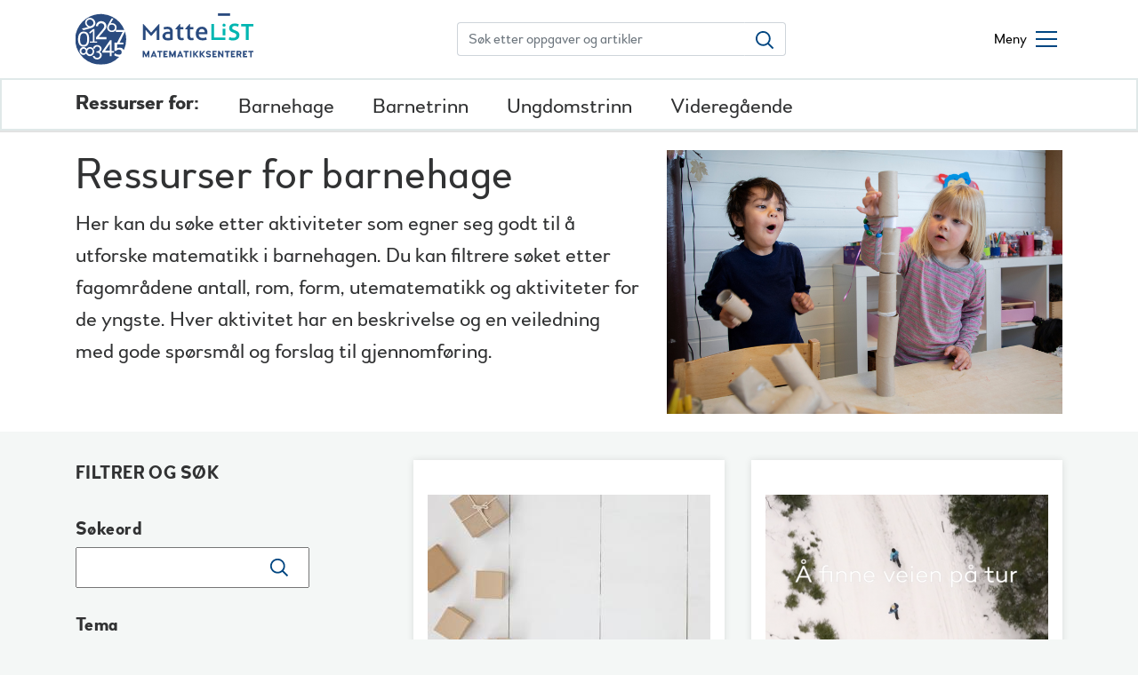

--- FILE ---
content_type: text/html; charset=UTF-8
request_url: https://mattelist.no/barnehage?page=2
body_size: 7079
content:
<!DOCTYPE html>
<html lang="nb" dir="ltr" prefix="og: https://ogp.me/ns#">
  <head>
    <meta charset="utf-8" />
<link rel="canonical" href="https://mattelist.no/barnehage" />
<script>(function() {var sz = document.createElement('script');
      sz.type = 'text/javascript'; sz.async = true;
      sz.src = '//siteimproveanalytics.com/js/siteanalyze_6000120.js';
      var s = document.getElementsByTagName('script')[0]; s.parentNode.insertBefore(sz, s);
      })();
</script>
<meta name="Generator" content="Drupal 10 (https://www.drupal.org)" />
<meta name="MobileOptimized" content="width" />
<meta name="HandheldFriendly" content="true" />
<meta name="viewport" content="width=device-width, initial-scale=1.0" />
<link rel="icon" href="/themes/custom/nrich/favicon.ico" type="image/vnd.microsoft.icon" />

    <title>Søk etter resurser | Mattelist</title>

    <link rel="apple-touch-icon" sizes="180x180" href="/themes/custom/nrich/apple-touch-icon.png">
    <link rel="icon" type="image/png" sizes="32x32" href="/themes/custom/nrich/favicon-32x32.png">
    <link rel="icon" type="image/png" sizes="16x16" href="/themes/custom/nrich/favicon-16x16.png">
    <link rel="manifest" href="/themes/custom/nrich/site.webmanifest">
    <link rel="mask-icon" href="/themes/custom/nrich/safari-pinned-tab.svg" color="#5bbad5">
    <meta name="msapplication-TileColor" content="#da532c">
    <meta name="theme-color" content="#ffffff">
    
    <meta name="google-site-verification" content="hRl5194LpFBljXevyFQpT07isVIQNS5s9u68qZDg3rg" />

    <link rel="stylesheet" media="all" href="/sites/default/files/css/css_x_8TXxh-jUlubiTabpIRdytm8OJ7LYyK6NgF7PRd4mU.css?delta=0&amp;language=nb&amp;theme=nrich&amp;include=eJxlykEOgzAMRNELheZIyMAoWLUTyWNAcPpK7bKbv3j66wjUPsLF9EHpoetem41FbGLepr0VpkQi3ppz7nDURYh_dZDSwMKbCf9dp-Ji_fblYzsMHxe-LO4" />
<link rel="stylesheet" media="all" href="/sites/default/files/css/css_1W6IHxXu3L4ttKMnczz7qFvVmp7UOHj-YQdjw11kuBo.css?delta=1&amp;language=nb&amp;theme=nrich&amp;include=eJxlykEOgzAMRNELheZIyMAoWLUTyWNAcPpK7bKbv3j66wjUPsLF9EHpoetem41FbGLepr0VpkQi3ppz7nDURYh_dZDSwMKbCf9dp-Ji_fblYzsMHxe-LO4" />

    
  </head>
  <body class="search-page">
        <a href="#main-content" class="visually-hidden focusable">
      Hopp til hovedinnhold
    </a>
    
      <div class="dialog-off-canvas-main-canvas" data-off-canvas-main-canvas>
    <div class="page">
    
  <div class="header-wrapper">
    <div class="container header__container">
      <header>
  <div class="site-header">
    <div>
      <div class="logo">
        <a title="Mattelist" href="https://mattelist.no/">
          <img src="/themes/custom/nrich/dev/svg/MatteLIST.svg" alt="Mattelist logo">
        </a>
      </div>
    </div>

    <div class="search-wrapper">
      <form class="desktop-only global-search-form" action="/sok" role="search">
        <div class="input-group">
          <input type="text" name="search_api_fulltext" class="form-control" placeholder="Søk etter oppgaver og artikler" aria-label="Søk etter oppgaver og artikler">
          <div class="input-group-append">
            <button class="btn btn-outline-secondary" type="submit" aria-label="Søk etter oppgaver og artikler">
              <svg width="21" height="21" viewBox="0 0 21 21" fill="none" xmlns="http://www.w3.org/2000/svg">
                <path fill-rule="evenodd" clip-rule="evenodd" d="M1.85839 8.36274C1.85839 4.77698 4.77698 1.85839 8.36274 1.85839C11.9485 1.85839 14.8671 4.77698 14.8671 8.36274C14.8671 11.9485 11.9485 14.8671 8.36274 14.8671C4.77698 14.8671 1.85839 11.9485 1.85839 8.36274ZM20.17 18.8561L14.8903 13.5764C16.036 12.1455 16.7255 10.3345 16.7255 8.36274C16.7255 3.75115 12.9743 0 8.36274 0C3.75115 0 0 3.75115 0 8.36274C0 12.9743 3.75115 16.7255 8.36274 16.7255C10.3345 16.7255 12.1455 16.036 13.5764 14.8903L18.8561 20.17L20.17 18.8561Z" fill="#004681"/>
              </svg>
            </button>
          </div>
        </div>
      </form>
    </div>
    <div class="menu-wrapper">
      <button class="menu-toggle" aria-label="Åpne/lukke meny">
        <span class="menu-toggle__text">Meny</span>
        <span class="menu-toggle__icon"></span>
      </button>
    </div>
  </div>
</header>

<div class="mega-menu">
  <div class="container">
    <div class="row">
      <div class="col-md-12 mega-menu__wrapper">
        <form class="mobile-only global-search-form" action="/sok" role="search">
          <div class="input-group">
            <input type="text" name="search_api_fulltext" class="form-control" placeholder="Søk etter oppgaver og artikler" aria-label="Søk etter oppgaver og artikler">
            <div class="input-group-append">
              <button class="btn btn-outline-secondary" type="submit" aria-label="Søk etter oppgaver og artikler">
                <svg width="21" height="21" viewBox="0 0 21 21" fill="none" xmlns="http://www.w3.org/2000/svg">
                  <path fill-rule="evenodd" clip-rule="evenodd" d="M1.85839 8.36274C1.85839 4.77698 4.77698 1.85839 8.36274 1.85839C11.9485 1.85839 14.8671 4.77698 14.8671 8.36274C14.8671 11.9485 11.9485 14.8671 8.36274 14.8671C4.77698 14.8671 1.85839 11.9485 1.85839 8.36274ZM20.17 18.8561L14.8903 13.5764C16.036 12.1455 16.7255 10.3345 16.7255 8.36274C16.7255 3.75115 12.9743 0 8.36274 0C3.75115 0 0 3.75115 0 8.36274C0 12.9743 3.75115 16.7255 8.36274 16.7255C10.3345 16.7255 12.1455 16.036 13.5764 14.8903L18.8561 20.17L20.17 18.8561Z" fill="#004681"/>
                </svg>
              </button>
            </div>
          </div>
        </form>
        <nav>
              <ul class="menu">
                    <li class="menu-item menu-item--expanded menu-item--active-trail">
        <span>Ressurser</span>
                                <ul class="menu">
                    <li class="menu-item menu-item--active-trail">
        <a href="/barnehage" data-drupal-link-system-path="sok/ressurs/barnehage">Barnehage</a>
              </li>
                <li class="menu-item">
        <a href="/barnetrinn" data-drupal-link-system-path="sok/ressurs/barnetrinn">Barnetrinn</a>
              </li>
                <li class="menu-item">
        <a href="/ungdomstrinn" data-drupal-link-system-path="sok/ressurs/ungdomstrinn">Ungdomstrinn</a>
              </li>
                <li class="menu-item">
        <a href="/videregaaende" data-drupal-link-system-path="sok/ressurs/videregående">Videregående</a>
              </li>
        </ul>
  
              </li>
                <li class="menu-item menu-item--expanded">
        <span>Kom i gang</span>
                                <ul class="menu">
                    <li class="menu-item">
        <a href="/node/604" data-drupal-link-system-path="node/604">Lærer</a>
              </li>
                <li class="menu-item">
        <a href="/node/606" data-drupal-link-system-path="node/606">Barnehageansatt</a>
              </li>
        </ul>
  
              </li>
                <li class="empty-parent menu-item menu-item--expanded">
        <span> </span>
                                <ul class="menu">
                    <li class="menu-item">
        <a href="/arkiv" data-drupal-link-system-path="arkiv">Artikler</a>
              </li>
                <li class="menu-item">
        <a href="/l%C3%A6replankart" data-drupal-link-system-path="node/546">Læreplankart</a>
              </li>
        </ul>
  
              </li>
        </ul>
  

</nav>
      </div>
    </div>
  </div>
</div>
    </div>
        <nav class="resource-menu">
      <div class="container">
        <div class="resource-menu__intro"><span class="bold">Ressurser for:</span></div>
        
              <ul class="menu">
                    <li class="menu-item menu-item--active-trail">
        <a href="/barnehage" data-drupal-link-system-path="sok/ressurs/barnehage">Barnehage</a>
              </li>
                <li class="menu-item">
        <a href="/barnetrinn" data-drupal-link-system-path="sok/ressurs/barnetrinn">Barnetrinn</a>
              </li>
                <li class="menu-item">
        <a href="/ungdomstrinn" data-drupal-link-system-path="sok/ressurs/ungdomstrinn">Ungdomstrinn</a>
              </li>
                <li class="menu-item">
        <a href="/videregaaende" data-drupal-link-system-path="sok/ressurs/videregående">Videregående</a>
              </li>
        </ul>
  


      </div>
    </nav>
      </div>
  <main role="main">
                    <div class="region region-highlighted">
    <div data-drupal-messages-fallback class="hidden"></div>

  </div>



    <div class="container">
            
              <div class="region region-content">
    <div id="block-nrich-content" class="block block-system block-system-main-block">
  
    
      <div class="views-element-container">
<div class="row">
  <div class="col-md-12">
    <div class="section--full section--intro section--search-page">
  <div class="container">
    <div class="row">
      <div class="col-md-7">
          <h1>
            <div class="field field--name-field-ressursside-tittel field--type-string field--label-hidden field__item">Ressurser for barnehage</div>
      </h1>
  
            <div class="clearfix text-formatted field field--name-description field--type-text-long field--label-hidden field__item"><div class="tex2jax_process"><p>Her kan du søke etter aktiviteter som egner seg godt til å utforske matematikk i barnehagen. Du kan filtrere søket etter fagområdene antall, rom, form, utematematikk og aktiviteter for de yngste. Hver aktivitet har en beskrivelse og en veiledning med gode spørsmål og forslag til gjennomføring.</p>
</div></div>
      
      </div>
      <div class="col-md-5">
          
            <div class="field field--name-field-bilde field--type-entity-reference field--label-hidden field__item"><article class="media media--type-bilde media--view-mode-default">
  
      
            <div class="field field--name-field-media-image field--type-image field--label-hidden field__item">  <img loading="lazy" src="/sites/default/files/bilder/2022-09/Bilde%20barnehage%2003.jpg" width="850" height="567" alt="To barn bygger tårn med toalettruller" />

</div>
      
  </article>
</div>
      
      </div>
    </div>
  </div>
    
</div>

  </div>
</div>

<div class="row">
  <div class="col-md-5 col-lg-4">
    <section class="facets__mobile-active-filters">
      <a class="button facets__showfilters" href="#" title="Filtrer og søk">Filtrer og søk</a>
      <ul>
              </ul>
    </section>
    <div class="search-filters">
      <h2 class="search__header">Filtrer og søk</h2>
      <form class="search-box" action="/sok/ressurs/barnehage" method="get" accept-charset="UTF-8">
        <label class="facets__header" for="edit-search-api-fulltext">Søkeord</label>
        <div class="search-box__wrapper">
          <input type="text" id="edit-search-api-fulltext" name="search_api_fulltext" value="" size="30" maxlength="128" class="search-box__text">
          <input type="submit" id="edit-submit-search" value="Søk" class="search-box__button">
        </div>
      </form>
            <div class="facets">

        

                  <fieldset class="facets__item">
            <legend class="facets__header">Tema</legend>
            <div class="facets-widget-checkbox">
      <ul data-drupal-facet-id="tema" data-drupal-facet-alias="tema" class="facet-inactive js-facets-checkbox-links item-list__checkbox"><li class="facet-item"><a href="/barnehage?f%5B0%5D=tema%3Aantall" rel="nofollow" data-drupal-facet-item-id="tema-antall" data-drupal-facet-item-value="antall" data-drupal-facet-item-count="39">


<div class="facet-item__value">
      antall
 </div>
</a></li><li class="facet-item"><a href="/barnehage?f%5B0%5D=tema%3Afor%20de%20yngste" rel="nofollow" data-drupal-facet-item-id="tema-for-de-yngste" data-drupal-facet-item-value="for de yngste" data-drupal-facet-item-count="12">


<div class="facet-item__value">
      for de yngste
 </div>
</a></li><li class="facet-item"><a href="/barnehage?f%5B0%5D=tema%3Aform" rel="nofollow" data-drupal-facet-item-id="tema-form" data-drupal-facet-item-value="form" data-drupal-facet-item-count="35">


<div class="facet-item__value">
      form
 </div>
</a></li><li class="facet-item"><a href="/barnehage?f%5B0%5D=tema%3Arom" rel="nofollow" data-drupal-facet-item-id="tema-rom" data-drupal-facet-item-value="rom" data-drupal-facet-item-count="28">


<div class="facet-item__value">
      rom
 </div>
</a></li><li class="facet-item"><a href="/barnehage?f%5B0%5D=tema%3Autematematikk" rel="nofollow" data-drupal-facet-item-id="tema-utematematikk" data-drupal-facet-item-value="utematematikk" data-drupal-facet-item-count="9">


<div class="facet-item__value">
      utematematikk
 </div>
</a></li></ul>
</div>

          </fieldset>
        
                
        
        
        
        
                      </div>
      <div class="mobile-filter-actions">
        <nav>
          <a id="reset-search-filters" class="mobile-filter-actions__button" href="#" title="Nullstill filtre">Nullstill filtre</a>
          <a id="goto-search-results" class="mobile-filter-actions__button" href="#" title="Se resultater">Se resultater</a>
        </nav>
      </div>
    </div>
  </div>
  <div class="col-md-7 col-lg-8">
    <div class="view view-search view-id-search view-display-id-page js-view-dom-id-307011b5d33116f8e3cc39a717e5275b05dfcc6d427a234fba6f71352b7faa9a search__results">
      
            
                        <div class="view-content">
              <div class="views-row"><div data-href="/410" class="search-result-link" id="410">
  <div class="search-result">
          <div style="visibility: hidden;" class="search-result__time">.</div>
              <div class="search-result__image">
            <img loading="lazy" src="/sites/default/files/styles/teaser/public/bilder/2019-11/410%20forsidebilde.jpg?itok=JCgiFzeH" width="318" height="178" alt="Esker og lapper hvor det står mandag, tirsdag og onsdag" class="image-style-teaser" />



      </div>
        <h2 class="search-result__title">
      <a href="/410">
        Tallesker 
      </a>
    </h2>

    <div class="search-result__keywords">
                              <a class="tag" href="?search_api_fulltext=Antall">Antall</a>
                                <a class="tag" href="?search_api_fulltext=Telling">Telling</a>
                  </div>
  </div>
</div>
</div>
    <div class="views-row"><div data-href="/408" class="search-result-link" id="408">
  <div class="search-result">
          <div style="visibility: hidden;" class="search-result__time">.</div>
              <div class="search-result__image">
            <img loading="lazy" src="/sites/default/files/styles/teaser/public/bilder/2021-10/Dronefoto%20-%20barn%20pa%CC%8A%20tur.png?itok=kxcBuDvA" width="318" height="178" alt="Dronefoto av to barn som løpet i skiløype" class="image-style-teaser" />



      </div>
        <h2 class="search-result__title">
      <a href="/408">
        Å finne veien på tur
      </a>
    </h2>

    <div class="search-result__keywords">
                              <a class="tag" href="?search_api_fulltext=Orientering">Orientering</a>
                  </div>
  </div>
</div>
</div>
    <div class="views-row"><div data-href="/407" class="search-result-link" id="407">
  <div class="search-result">
          <div style="visibility: hidden;" class="search-result__time">.</div>
              <div class="search-result__image">
            <img loading="lazy" src="/sites/default/files/styles/teaser/public/bilder/2019-11/Forsidebilde%20407.jpg?itok=VFeNhFds" width="318" height="178" alt="Bilde av flere prikker i et bilde" class="image-style-teaser" />



      </div>
        <h2 class="search-result__title">
      <a href="/407">
        Tenk fort – hvor mange?
      </a>
    </h2>

    <div class="search-result__keywords">
                              <a class="tag" href="?search_api_fulltext=Antall">Antall</a>
                  </div>
  </div>
</div>
</div>
    <div class="views-row"><div data-href="/406" class="search-result-link" id="406">
  <div class="search-result">
          <div style="visibility: hidden;" class="search-result__time">.</div>
              <div class="search-result__image">
            <img loading="lazy" src="/sites/default/files/styles/teaser/public/bilder/2019-11/Tallinjen.jpg?itok=8hXWM0XD" width="318" height="178" alt="Barn på en stor tallinje" class="image-style-teaser" />



      </div>
        <h2 class="search-result__title">
      <a href="/406">
        Tallinjen
      </a>
    </h2>

    <div class="search-result__keywords">
                              </div>
  </div>
</div>
</div>
    <div class="views-row"><div data-href="/405" class="search-result-link" id="405">
  <div class="search-result">
          <div style="visibility: hidden;" class="search-result__time">.</div>
              <div class="search-result__image">
            <img loading="lazy" src="/sites/default/files/styles/teaser/public/bilder/2019-11/Sokkene.JPG?itok=WVL2x7SD" width="318" height="178" alt="Gutt finner et par sokker fra en haug" class="image-style-teaser" />



      </div>
        <h2 class="search-result__title">
      <a href="/405">
        Sokkene
      </a>
    </h2>

    <div class="search-result__keywords">
                              <a class="tag" href="?search_api_fulltext=Sammenligning">Sammenligning</a>
                                <a class="tag" href="?search_api_fulltext=Sortering">Sortering</a>
                                <a class="tag" href="?search_api_fulltext=Telling">Telling</a>
                                <a class="tag" href="?search_api_fulltext=Størrelser">Størrelser</a>
                  </div>
  </div>
</div>
</div>
    <div class="views-row"><div data-href="/404" class="search-result-link" id="404">
  <div class="search-result">
          <div style="visibility: hidden;" class="search-result__time">.</div>
              <div class="search-result__image">
            <img loading="lazy" src="/sites/default/files/styles/teaser/public/bilder/2019-11/ball-1065139_1920.jpg?itok=OdlumLOy" width="318" height="178" alt="Ball som kaster lang skygge på bakken" class="image-style-teaser" />



      </div>
        <h2 class="search-result__title">
      <a href="/404">
        Skyggelek
      </a>
    </h2>

    <div class="search-result__keywords">
                              </div>
  </div>
</div>
</div>
    <div class="views-row"><div data-href="/403" class="search-result-link" id="403">
  <div class="search-result">
          <div style="visibility: hidden;" class="search-result__time">.</div>
              <div class="search-result__image">
            <img loading="lazy" src="/sites/default/files/styles/teaser/public/bilder/2019-11/Den%20minste%20er%20tyngst.jpg?itok=o2-0HA16" width="318" height="178" alt="Barn som bruker stor balansevekt av planke og trestokk ute" class="image-style-teaser" />



      </div>
        <h2 class="search-result__title">
      <a href="/403">
        Se, den minste er tyngst!
      </a>
    </h2>

    <div class="search-result__keywords">
                              <a class="tag" href="?search_api_fulltext=Vekt og veiing">Vekt og veiing</a>
                  </div>
  </div>
</div>
</div>
    <div class="views-row"><div data-href="/402" class="search-result-link" id="402">
  <div class="search-result">
          <div style="visibility: hidden;" class="search-result__time">.</div>
              <div class="search-result__image">
            <img loading="lazy" src="/sites/default/files/styles/teaser/public/bilder/2019-11/R%C3%B8verrottene.jpg?itok=DUK0ZGcS" width="318" height="178" alt="4 Tøyrotter på et bord med mange mynter" class="image-style-teaser" />



      </div>
        <h2 class="search-result__title">
      <a href="/402">
        Røverrottene deler skatten likt
      </a>
    </h2>

    <div class="search-result__keywords">
                              <a class="tag" href="?search_api_fulltext=Problemløsing">Problemløsing</a>
                                <a class="tag" href="?search_api_fulltext=Dele likt">Dele likt</a>
                  </div>
  </div>
</div>
</div>
    <div class="views-row"><div data-href="/401" class="search-result-link" id="401">
  <div class="search-result">
          <div style="visibility: hidden;" class="search-result__time">.</div>
              <div class="search-result__image">
            <img loading="lazy" src="/sites/default/files/styles/teaser/public/bilder/2019-11/Mattelist_EGG%20til%20paaskeoppgaver%2002B.jpg?itok=QKtMlshJ" width="318" height="178" alt="Gutt som smugtitter på skålene med egg" class="image-style-teaser" />



      </div>
        <h2 class="search-result__title">
      <a href="/401">
        Påskeegg i skålene
      </a>
    </h2>

    <div class="search-result__keywords">
                              <a class="tag" href="?search_api_fulltext=Visualisering">Visualisering</a>
                                <a class="tag" href="?search_api_fulltext=Mengder">Mengder</a>
                                <a class="tag" href="?search_api_fulltext=Antall">Antall</a>
                                <a class="tag" href="?search_api_fulltext=Del-del-hel">Del-del-hel</a>
                                <a class="tag" href="?search_api_fulltext=Resonnering">Resonnering</a>
                  </div>
  </div>
</div>
</div>
    <div class="views-row"><div data-href="/400" class="search-result-link" id="400">
  <div class="search-result">
          <div style="visibility: hidden;" class="search-result__time">.</div>
              <div class="search-result__image">
            <img loading="lazy" src="/sites/default/files/styles/teaser/public/bilder/2019-10/Illustrasjon%201.jpg?itok=SzUXfIH6" width="318" height="178" alt="Bilder av forskjellige dyr" class="image-style-teaser" />



      </div>
        <h2 class="search-result__title">
      <a href="/400">
        Påskedyrenes aktivitetsdag
      </a>
    </h2>

    <div class="search-result__keywords">
                              <a class="tag" href="?search_api_fulltext=Former">Former</a>
                  </div>
  </div>
</div>
</div>
    <div class="views-row"><div data-href="/399" class="search-result-link" id="399">
  <div class="search-result">
          <div style="visibility: hidden;" class="search-result__time">.</div>
              <div class="search-result__image">
            <img loading="lazy" src="/sites/default/files/styles/teaser/public/bilder/2019-10/pinnejuletre1.jpg?itok=dAyRixlk" width="318" height="178" alt="En stabel pinner" class="image-style-teaser" />



      </div>
        <h2 class="search-result__title">
      <a href="/399">
        Pinnehopp og store stammer
      </a>
    </h2>

    <div class="search-result__keywords">
                              <a class="tag" href="?search_api_fulltext=Sammenligne størrelser">Sammenligne størrelser</a>
                  </div>
  </div>
</div>
</div>
    <div class="views-row"><div data-href="/398" class="search-result-link" id="398">
  <div class="search-result">
          <div style="visibility: hidden;" class="search-result__time">.</div>
              <div class="search-result__image">
            <img loading="lazy" src="/sites/default/files/styles/teaser/public/bilder/2019-10/Pakkene1.jpg?itok=snZI66Jl" width="318" height="178" alt="Bilde av forskjellige pakker" class="image-style-teaser" />



      </div>
        <h2 class="search-result__title">
      <a href="/398">
        Pakkene
      </a>
    </h2>

    <div class="search-result__keywords">
                              <a class="tag" href="?search_api_fulltext=Sortering">Sortering</a>
                                <a class="tag" href="?search_api_fulltext=Sammenligning">Sammenligning</a>
                                <a class="tag" href="?search_api_fulltext=Størrelser">Størrelser</a>
                                <a class="tag" href="?search_api_fulltext=Resonnering">Resonnering</a>
                                <a class="tag" href="?search_api_fulltext=Argumentasjon">Argumentasjon</a>
                  </div>
  </div>
</div>
</div>
    <div class="views-row"><div data-href="/397" class="search-result-link" id="397">
  <div class="search-result">
          <div style="visibility: hidden;" class="search-result__time">.</div>
              <div class="search-result__image">
            <img loading="lazy" src="/sites/default/files/styles/teaser/public/bilder/2019-10/minijuletre-forside.jpg?itok=9xZIQntN" width="318" height="178" alt="Tre forskjellige pinnejuletre" class="image-style-teaser" />



      </div>
        <h2 class="search-result__title">
      <a href="/397">
        Minijuletre
      </a>
    </h2>

    <div class="search-result__keywords">
                              <a class="tag" href="?search_api_fulltext=Sammenligne størrelser">Sammenligne størrelser</a>
                                <a class="tag" href="?search_api_fulltext=Sortering">Sortering</a>
                  </div>
  </div>
</div>
</div>
    <div class="views-row"><div data-href="/396" class="search-result-link" id="396">
  <div class="search-result">
          <div style="visibility: hidden;" class="search-result__time">.</div>
              <div class="search-result__image">
            <img loading="lazy" src="/sites/default/files/styles/teaser/public/bilder/2019-10/likt%20og%20forskjellig-forsidebilde.jpg?itok=Knqf5XGs" width="318" height="178" alt="Bilder av to sauer og to geiter" class="image-style-teaser" />



      </div>
        <h2 class="search-result__title">
      <a href="/396">
        Likt og forskjellig
      </a>
    </h2>

    <div class="search-result__keywords">
                              <a class="tag" href="?search_api_fulltext=Undring og utforsking">Undring og utforsking</a>
                                <a class="tag" href="?search_api_fulltext=Resonnering">Resonnering</a>
                                <a class="tag" href="?search_api_fulltext=Argumentasjon">Argumentasjon</a>
                  </div>
  </div>
</div>
</div>
    <div class="views-row"><div data-href="/395" class="search-result-link" id="395">
  <div class="search-result">
          <div style="visibility: hidden;" class="search-result__time">.</div>
              <div class="search-result__image">
            <img loading="lazy" src="/sites/default/files/styles/teaser/public/bilder/2019-10/Krukka1.jpg?itok=QaSsV1gd" width="318" height="178" alt="Barn og en voksen som ser på julekuler i ei glasskrukke" class="image-style-teaser" />



      </div>
        <h2 class="search-result__title">
      <a href="/395">
        Krukka med mange ting
      </a>
    </h2>

    <div class="search-result__keywords">
                              <a class="tag" href="?search_api_fulltext=Sammenligne mengder og antall">Sammenligne mengder og antall</a>
                                <a class="tag" href="?search_api_fulltext=Resonnering">Resonnering</a>
                  </div>
  </div>
</div>
</div>
    <div class="views-row"><div data-href="/394" class="search-result-link" id="394">
  <div class="search-result">
          <div style="visibility: hidden;" class="search-result__time">.</div>
              <div class="search-result__image">
            <img loading="lazy" src="/sites/default/files/styles/teaser/public/bilder/2019-10/pinnejuletre4.jpg?itok=smpmuG47" width="318" height="178" alt="Ferdig pyntet pinne-juletre" class="image-style-teaser" />



      </div>
        <h2 class="search-result__title">
      <a href="/394">
        Juletre av pinner
      </a>
    </h2>

    <div class="search-result__keywords">
                              <a class="tag" href="?search_api_fulltext=Sammenligne størrelser">Sammenligne størrelser</a>
                                <a class="tag" href="?search_api_fulltext=Sortering">Sortering</a>
                                <a class="tag" href="?search_api_fulltext=Geometriske figurer">Geometriske figurer</a>
                  </div>
  </div>
</div>
</div>

        </div>
      
                <nav class="pager" role="navigation" aria-labelledby="pagination-heading">
    <h2 id="pagination-heading" class="visually-hidden">Sider</h2>
    <ul class="pager__items js-pager__items">
                    <li class="pager__item pager__item--first">
          <a href="?page=0" title="Gå til den første siden">
            <span class="visually-hidden">Første side</span>
            <span aria-hidden="true">«</span>
          </a>
        </li>
                          <li class="pager__item pager__item--previous">
          <a href="?page=1" title="Gå til forrige side" rel="prev">
            <span class="visually-hidden">Forrige side</span>
            <span aria-hidden="true">‹‹</span>
          </a>
        </li>
                                      <li class="pager__item">
                                          <a href="?page=0" title="Go to page 1">
            <span class="visually-hidden">
              Side
            </span>1</a>
        </li>
              <li class="pager__item">
                                          <a href="?page=1" title="Go to page 2">
            <span class="visually-hidden">
              Side
            </span>2</a>
        </li>
              <li class="pager__item is-active">
                                          <a href="?page=2" title="Nåværende side" aria-current="page">
            <span class="visually-hidden">
              Nåværende side
            </span>3</a>
        </li>
              <li class="pager__item">
                                          <a href="?page=3" title="Go to page 4">
            <span class="visually-hidden">
              Side
            </span>4</a>
        </li>
              <li class="pager__item">
                                          <a href="?page=4" title="Go to page 5">
            <span class="visually-hidden">
              Side
            </span>5</a>
        </li>
              <li class="pager__item">
                                          <a href="?page=5" title="Go to page 6">
            <span class="visually-hidden">
              Side
            </span>6</a>
        </li>
              <li class="pager__item">
                                          <a href="?page=6" title="Go to page 7">
            <span class="visually-hidden">
              Side
            </span>7</a>
        </li>
              <li class="pager__item">
                                          <a href="?page=7" title="Go to page 8">
            <span class="visually-hidden">
              Side
            </span>8</a>
        </li>
              <li class="pager__item">
                                          <a href="?page=8" title="Go to page 9">
            <span class="visually-hidden">
              Side
            </span>9</a>
        </li>
                          <li class="pager__item pager__item--ellipsis" role="presentation">&hellip;</li>
                          <li class="pager__item pager__item--next">
          <a href="?page=3" title="Gå til neste side" rel="next">
            <span class="visually-hidden">Neste side</span>
            <span aria-hidden="true">››</span>
          </a>
        </li>
                          <li class="pager__item pager__item--last">
          <a href="?page=61" title="Gå til den siste siden">
            <span class="visually-hidden">Siste side</span>
            <span aria-hidden="true">»</span>
          </a>
        </li>
          </ul>
  </nav>

                                  </div>
  </div>
</div>
</div>

  </div>

  </div>

          </div>
  </main>
</div>
<footer class="footer container-fluid">
    <div class="container">
        <div class="row">
            <div class="col-md-12">

                <div class="row footer__logos">
                    <div class="col-md-4">
                        <a href="https://nrich.maths.org/" rel="noopener noreferrer">
                            <img src="/themes/custom/nrich/dev/images/nrich.png" alt="Nrich logo" class="footer__logos__nrich-logo" />
                        </a>
                    </div>
                    <div class="col-md-4">
                        <a href="https://www.matematikksenteret.no/" rel="noopener noreferrer">
                            <img src="/themes/custom/nrich/assets/svg/matematikksenteret.svg" alt="Matematikksenteret logo" />
                        </a>
                    </div>
                    <div class="col-md-4">
                        <a href="https://www.ntnu.no/" rel="noopener noreferrer">
                            <img src="/themes/custom/nrich/assets/svg/ntnu.svg" alt="NTNU logo" />
                        </a>
                    </div>
                </div>

                <div class="row">
                    <div class="col-md-12">
                        <hr class="section-split" />
                    </div>
                </div>

                <div class="row footer__information">
                    <div class="col-md-3">
                        <h2 class="footer__information__title">Postadresse</h2>
                        <p>
                        Matematikksenteret, NTNU<br />
                        7491 Trondheim
                        </p>
                    </div>
                    <div class="col-md-3">
                        <h2 class="footer__information__title">Besøksadresse</h2>
                        <p>
                        Lysholmbygget,<br />
                        E.C. Dahlsgt. 2, 2. etg.
                        </p>
                        <h2 class="footer__information__title">Kjernetid</h2>
                        <p>09:00 - 15:00</p>
                    </div>
                    <div class="col-md-3">
                        <h2 class="footer__information__title">Telefon og e-post</h2>
                        <p>
                        73 55 11 42<br />
                        <a href="mailto:post@mattelist.no" class="footer__information__mail">post@mattelist.no</a>
                        </p>
                    </div>
                    <div class="col-md-3">
                        <p><a href="/om-mattelist" class="footer__information__link">Om Mattelist</a></p>
                        <p><a href="/personvernerklaering" class="footer__information__link">Personvernerklæring</a></p>
                        <p><a href="/tilgjengelighetserklæring" class="footer__information__link">Tilgjengelighetserklæring</a></p>
                    </div>

                </div>

                <div class="row d-md-none">
                    <div class="col-12">
                        <hr class="section-split" />
                        <a href="https://www.ntnu.no/" rel="noopener noreferrer">
                            <img src="/themes/custom/nrich/assets/svg/ntnu.svg" alt="NTNU logo" class="footer__ntnu-logo-mobil" />
                        </a>
                    </div>
                </div>

            </div>

        </div>
    </div>
</footer>

  <div class="region region-footer">
    <div class="fb-customerchat-block block block-facebook-mcc block-facebook-mcc-block" id="block-facebookmessengercustomerchat">
  
    
      
  </div>

  </div>


  </div>

    
    <script type="application/json" data-drupal-selector="drupal-settings-json">{"path":{"baseUrl":"\/","pathPrefix":"","currentPath":"sok\/ressurs\/barnehage","currentPathIsAdmin":false,"isFront":false,"currentLanguage":"nb","currentQuery":{"page":"2"}},"pluralDelimiter":"\u0003","suppressDeprecationErrors":true,"mathjax":{"config_type":1,"config":null},"nrich_currentPath":"\/sok\/ressurs\/barnehage","facebook_mcc_sdk_version":"8.0","facebook_mcc_app_id":"2529610630632510","facebook_mcc_page_id":"128449800640562","facebook_mcc_theme_color":"#31a0a0","facebook_mcc_logged_in_greeting":"Still oss sp\u00f8rsm\u00e5l om ressursene p\u00e5 Mattelist.","facebook_mcc_logged_out_greeting":"Still oss sp\u00f8rsm\u00e5l om ressursene p\u00e5 Mattelist.","facebook_mcc_greeting_dialog_delay":"1","facebook_mcc_greeting_dialog_display":"show","facebook_mcc_locale":["nb_NO"],"user":{"uid":0,"permissionsHash":"fb491694cd0b5e7a20e6dd5880e64a445152071032faf0568de6c2a87ea58f55"}}</script>
<script src="/sites/default/files/js/js_EZhGVNynlCSRnA8PLB85LXXXllkfgtQ8sI75Qpgq19c.js?scope=footer&amp;delta=0&amp;language=nb&amp;theme=nrich&amp;include=eJxNx0kOgCAMAMAPAX2SKWWVNVAi_t4YL85tHJLVraWjEIH7RbzhCWasjll9UxQsJd22vKLxlkVBDidumJZXF3VECuBz05jl5DvH6h8lvCV7"></script>
<script src="https://cdnjs.cloudflare.com/ajax/libs/mathjax/2.7.1/MathJax.js?config=TeX-MML-AM_CHTML"></script>
<script src="/sites/default/files/js/js_CyM9KP2fUdEqVRMzUm8v_NSHC5VMPavKWdrG23gpPvU.js?scope=footer&amp;delta=2&amp;language=nb&amp;theme=nrich&amp;include=eJxNx0kOgCAMAMAPAX2SKWWVNVAi_t4YL85tHJLVraWjEIH7RbzhCWasjll9UxQsJd22vKLxlkVBDidumJZXF3VECuBz05jl5DvH6h8lvCV7"></script>

  </body>
</html>


--- FILE ---
content_type: image/svg+xml
request_url: https://mattelist.no/themes/custom/nrich/dev/svg/clock.svg
body_size: 3160
content:
<?xml version="1.0" encoding="UTF-8"?>
<svg width="16px" height="24px" viewBox="0 0 16 24" version="1.1" xmlns="http://www.w3.org/2000/svg" xmlns:xlink="http://www.w3.org/1999/xlink">
    <!-- Generator: sketchtool 51.3 (57544) - http://www.bohemiancoding.com/sketch -->
    <title>64ED8702-7E00-41BA-8F83-DD6E1AB4E1B8</title>
    <desc>Created with sketchtool.</desc>
    <defs>
        <path d="M6.53044537,6.16183268 L6.84405819,2.73001734 C6.9836606,1.18516667 8.27791337,0.00147821247 9.83,1.6891688e-05 L14.1759425,2.51233377e-05 C15.7328381,-0.00629201819 17.0358336,1.17943386 17.1758505,2.72901228 L17.4914358,6.18241738 C19.0360537,7.6409591 20,9.70791714 20,12.0000169 C20,14.3029209 19.0269448,16.3785556 17.4695546,17.8382011 L17.1559425,21.2700087 C17.0158336,22.8205999 15.7128381,24.0063258 14.16,24.0000169 L9.83405749,24.0000087 C8.2771619,24.0063258 6.97416643,22.8205999 6.83414953,21.2710215 L6.51950668,17.8279298 C4.96850017,16.3688267 4,14.2975245 4,12.0000169 C4,9.69711292 4.97305515,7.62147815 6.53044537,6.16183268 Z M8.67019285,4.72378917 C9.68402414,4.25907357 10.8117591,4.00001689 12,4.00001689 C13.1964038,4.00001689 14.3314675,4.2626451 15.3506853,4.73339571 L15.1840575,2.91000866 C15.1373545,2.39314491 14.7030227,1.99790295 14.18,2.00001689 L9.83094181,2.00001645 C9.31389353,2.00050341 8.88247594,2.39506623 8.83585047,2.9110215 L8.67019285,4.72378917 Z M8.18646258,7.36763473 C8.15315642,7.39992952 8.11764795,7.42988772 8.08021443,7.45727851 C6.80625015,8.55752415 6,10.1846156 6,12.0000169 C6,15.3137254 8.6862915,18.0000169 12,18.0000169 C13.4483408,18.0000169 14.7768231,17.4868412 15.8135374,16.632399 C15.8468436,16.6001043 15.8823521,16.5701461 15.9197856,16.5427553 C17.1937499,15.4425096 18,13.8154182 18,12.0000169 C18,8.68630839 15.3137085,6.00001689 12,6.00001689 C10.5516592,6.00001689 9.22317693,6.5131926 8.18646258,7.36763473 Z M8.6597545,19.2714508 L8.82594251,21.0900251 C8.87264549,21.6068889 9.30697731,22.0021308 9.83,22.0000169 L14.1640575,22.0000251 C14.6830227,22.0021308 15.1173545,21.6068889 15.1641495,21.0890123 L15.3298071,19.2762446 C14.3159759,19.7409602 13.1882409,20.0000169 12,20.0000169 C10.8076795,20.0000169 9.67628113,19.7391783 8.6597545,19.2714508 Z M13,9.00001689 L13,11.5858033 L14.2071068,12.7929101 C14.5976311,13.1834344 14.5976311,13.8165994 14.2071068,14.2071237 C13.8165825,14.597648 13.1834175,14.597648 12.7928932,14.2071237 L11.2928932,12.7071237 C11.1053568,12.5195873 11,12.2652334 11,12.0000169 L11,9.00001689 C11,8.44773214 11.4477153,8.00001689 12,8.00001689 C12.5522847,8.00001689 13,8.44773214 13,9.00001689 Z" id="path-1"></path>
    </defs>
    <g id="Page-1" stroke="none" stroke-width="1" fill="none" fill-rule="evenodd">
        <g id="Ressurs---artikkel" transform="translate(-545.000000, -190.000000)">
            <g id="Ikon/Klokke" transform="translate(541.000000, 190.000000)">
                <mask id="mask-2" fill="white">
                    <use xlink:href="#path-1"></use>
                </mask>
                <use id="Combined-Shape" fill="#004681" fill-rule="nonzero" xlink:href="#path-1"></use>
            </g>
        </g>
    </g>
</svg>

--- FILE ---
content_type: image/svg+xml
request_url: https://mattelist.no/themes/custom/nrich/assets/svg/ntnu.svg
body_size: 5192
content:
<?xml version="1.0" encoding="UTF-8"?>
<svg width="174px" height="33px" viewBox="0 0 174 33" version="1.1" xmlns="http://www.w3.org/2000/svg" xmlns:xlink="http://www.w3.org/1999/xlink">
    <!-- Generator: sketchtool 51.3 (57544) - http://www.bohemiancoding.com/sketch -->
    <title>58673951-3B46-41D2-85C9-D2A9526E4115</title>
    <desc>Created with sketchtool.</desc>
    <defs>
        <polygon id="path-1" points="0 0.000309375 173.22884 0.000309375 173.22884 32.9260594 0 32.9260594"></polygon>
    </defs>
    <g id="Page-1" stroke="none" stroke-width="1" fill="none" fill-rule="evenodd">
        <g id="Ressurs---oppgave" transform="translate(-156.000000, -1630.000000)">
            <g id="Footer" transform="translate(0.000000, 1566.000000)">
                <g id="Logobonanza" transform="translate(156.000000, 33.000000)">
                    <g id="Logo/NTNU" transform="translate(0.000000, 31.000000)">
                        <g id="Group-8">
                            <mask id="mask-2" fill="white">
                                <use xlink:href="#path-1"></use>
                            </mask>
                            <g id="Clip-2"></g>
                            <path d="M8.09872189,24.3450281 L24.3044024,24.3450281 L24.3044024,8.11109062 L8.09872189,8.11109062 L8.09872189,24.3450281 Z M24.3033728,0.000309375 L8.09872189,0.000309375 C3.6251716,0.000309375 0,3.63134062 0,8.11109063 L0,24.3439969 C0,28.8227156 3.6251716,32.4558094 8.09872189,32.4558094 L24.3033728,32.4558094 C28.7758935,32.4558094 32.4031243,28.8227156 32.4031243,24.3439969 L32.4031243,8.11109063 C32.4031243,3.63134062 28.7758935,0.000309375 24.3033728,0.000309375 Z" id="Fill-1" fill="#184B9F" mask="url(#mask-2)"></path>
                            <path d="M16.1481266,9.5159625 C12.4766237,9.5159625 9.50112071,12.4973063 9.50112071,16.1737125 C9.50112071,19.85115 12.4766237,22.8314625 16.1481266,22.8314625 C19.8186,22.8314625 22.7930734,19.85115 22.7930734,16.1737125 C22.7930734,12.4973063 19.8186,9.5159625 16.1481266,9.5159625" id="Fill-3" fill="#184B9F" mask="url(#mask-2)"></path>
                            <polygon id="Fill-4" fill="#131413" mask="url(#mask-2)" points="50.0234556 0.033309375 65.8059763 23.0105906 65.8059763 5.33187187 65.759645 1.12952812 61.0163432 1.12952812 61.0163432 0.033309375 71.1876213 0.033309375 71.1876213 1.12952812 67.2648994 1.12952812 67.218568 5.33187187 67.218568 32.6950594 66.4896213 32.9260594 45.3264852 2.08859062 45.3264852 26.8489031 45.371787 31.1884031 50.2520237 31.1884031 50.2520237 32.2856531 39.7162722 32.2856531 39.7162722 31.1884031 43.9138935 31.1884031 43.9571361 26.8489031 43.9571361 5.33187187 43.9138935 1.12952812 39.7162722 1.12952812 39.7162722 0.033309375"></polygon>
                            <path d="M102.657426,0.033309375 L102.657426,10.3561219 L101.289107,10.3561219 C101.154231,8.75768437 100.973024,6.74777812 99.555284,4.37280937 C97.9161834,1.58534062 95.6799231,1.44818437 93.4920533,1.35743437 L90.9355917,1.35743437 L90.8902899,5.46902812 L90.8902899,26.5292156 L90.9355917,31.1884031 L95.8621598,31.1884031 L95.8621598,32.2856531 L80.9022781,32.2856531 L80.9022781,31.1884031 L85.8278166,31.1884031 L85.8741479,26.5292156 L85.8741479,5.46902812 L85.8278166,1.35743437 L83.7305503,1.35743437 C81.0845148,1.40280937 79.0778521,1.40280937 77.1617929,4.46355937 C75.657568,6.88493437 75.5206331,8.80409062 75.4279704,10.3561219 L74.1059822,10.3561219 L74.1059822,0.033309375 L102.657426,0.033309375" id="Fill-5" fill="#131413" mask="url(#mask-2)"></path>
                            <polygon id="Fill-6" fill="#131413" mask="url(#mask-2)" points="115.610748 0.033309375 131.393269 23.0105906 131.393269 5.33187187 131.345908 1.12952812 126.603636 1.12952812 126.603636 0.033309375 136.775943 0.033309375 136.775943 1.12952812 132.851162 1.12952812 132.80586 5.33187187 132.80586 32.6950594 132.076914 32.9260594 110.913778 2.08859062 110.913778 26.8489031 110.95805 31.1884031 115.839316 31.1884031 115.839316 32.2856531 105.303564 32.2856531 105.303564 31.1884031 109.500156 31.1884031 109.545458 26.8489031 109.545458 5.33187187 109.500156 1.12952812 105.303564 1.12952812 105.303564 0.033309375"></polygon>
                            <path d="M154.483583,0.033309375 L154.483583,1.12952812 L149.96885,1.12952812 L149.922518,5.01115312 L149.922518,22.4629969 C149.96885,26.9839969 150.059453,31.2791531 158.54427,31.2791531 C167.117631,31.2791531 167.66537,27.5336531 167.802305,23.4684656 L167.802305,5.01115312 L167.757004,1.12952812 L163.149607,1.12952812 L163.149607,0.033309375 L173.229252,0.033309375 L173.229252,1.12952812 L169.263288,1.12952812 L169.217986,5.01115312 L169.217986,21.6410906 C169.169595,27.6254344 169.125323,32.7414656 157.309796,32.7414656 C155.625394,32.7414656 151.611039,32.5609969 149.056637,31.5080906 C144.99698,29.7714656 144.906376,26.2095281 144.860045,21.8236219 L144.860045,5.01115312 L144.814743,1.12952812 L140.893051,1.12952812 L140.893051,0.033309375 L154.483583,0.033309375" id="Fill-7" fill="#131413" mask="url(#mask-2)"></path>
                        </g>
                    </g>
                </g>
            </g>
        </g>
    </g>
</svg>

--- FILE ---
content_type: text/javascript
request_url: https://mattelist.no/sites/default/files/js/js_CyM9KP2fUdEqVRMzUm8v_NSHC5VMPavKWdrG23gpPvU.js?scope=footer&delta=2&language=nb&theme=nrich&include=eJxNx0kOgCAMAMAPAX2SKWWVNVAi_t4YL85tHJLVraWjEIH7RbzhCWasjll9UxQsJd22vKLxlkVBDidumJZXF3VECuBz05jl5DvH6h8lvCV7
body_size: 2391
content:
/* @license GPL-2.0-or-later https://www.drupal.org/licensing/faq */
(function($,Drupal,document,MathJax){'use strict';Drupal.behaviors.mathjax={attach:function(context,settings){$(document).ajaxComplete(function(){MathJax.Hub.Queue(['Typeset',MathJax.Hub]);});if(settings.mathjax.config_type===0)$('body').addClass('tex2jax_ignore');}};}(jQuery,Drupal,document,MathJax));;
(function($){document.querySelector('.menu-toggle').addEventListener('click',function(e){e.currentTarget.classList.toggle('menu-toggle--open');$('.mega-menu').toggle();$('.mega-menu').toggleClass('mega-menu--open');});addTabIndexToHintTitles();function addTabIndexToHintTitles(){$('.hint__title:not([tabindex])').attr('tabindex','0');}$('.embedded-entity img').click(function(){window.open($(this).attr('src'));});$('.mobile-menu__hamburger').click(function(e){e.preventDefault();$(this).toggleClass('open');$('.mobile-menu, main, footer, .explore_resources, .featured').toggle();});$('.facets__showfilters').click(function(e){e.preventDefault();$('.search-filters, .facets__mobile-active-filters, .view-search, footer, .backtotop').toggle();});$('.search-filters .facet-item').click(function(e){if($(window).width()<=767){e.preventDefault();var checkbox=$(this).find('input');checkbox.attr('checked',!checkbox.attr('checked'));}});$('#reset-search-filters').click(function(e){e.preventDefault();$('.search-filters .facets-checkbox').attr('checked',null);});$('#goto-search-results').click(function(){var parameters=[];var searchString=$('#edit-search-api-fulltext').val();$('.search-filters input:checked').each(function(index){var filter=$(this).attr('id').split('-');var value=$.trim($(this).closest('.facet-item').find('label .facet-item__value').text());if(value==='Tar imot elevsvar')parameters.push({name:'f%5B'+index+'%5D',value:filter[0]+'%3A'+1});else parameters.push({name:'f%5B'+index+'%5D',value:filter[0]+'%3A'+value});});if(searchString!=='')parameters.push({name:'search_api_fulltext',value:searchString});window.location.href=drupalSettings.nrich_currentPath+'?'+jQuery.param(parameters);});function findParent(el,target,escape='body'){if(el.matches(escape))return undefined;if(el.matches(target))return el;return findParent(el.parentNode,target);}const cardClicker=(event,target,link_location)=>{if(event.target.matches('a'))return true;event.preventDefault();let element=false;const parent=findParent(event.target,target);if(event.target.matches(target))element=event.target;else{if(parent)element=parent;}if(element){const link=element.querySelector(link_location);window.location=link.getAttribute('href');}};const articleView=document.querySelector('.view-artikler');if(articleView)articleView.addEventListener('click',(event)=>cardClicker(event,'.recent-article','.recent-article a'));const searchResults=document.querySelector('.search__results');if(searchResults)searchResults.addEventListener('click',function(event){if(event.target.matches('a'))return true;event.preventDefault();let element=false;if(event.target.matches('.search-result-link'))element=event.target;else{const parent=findParent(event.target,'.search-result-link');if(parent)element=parent;}if(element){const link=element.querySelector('.search-result__title a');window.location=link.getAttribute('href');}});String.prototype.replaceAll=function(search,replacement){var target=this;return target.replace(new RegExp(search,'g'),replacement);};const requestFullscreen=function(ele){if(ele.requestFullscreen)ele.requestFullscreen();else if(ele.webkitRequestFullscreen)ele.webkitRequestFullscreen();else if(ele.mozRequestFullScreen)ele.mozRequestFullScreen();else if(ele.msRequestFullscreen)ele.msRequestFullscreen();else console.log('Fullscreen API is not supported.');};const exitFullscreen=function(){if(document.exitFullscreen)document.exitFullscreen();else if(document.webkitExitFullscreen)document.webkitExitFullscreen();else if(document.mozCancelFullScreen)document.mozCancelFullScreen();else if(document.msExitFullscreen)document.msExitFullscreen();else console.log('Fullscreen API is not supported.');};const ressursFsButton=document.getElementById('ressurs-fs-button');const ressursLukkFsButton=document.getElementById('ressurs-lukk-fs-button');const ressursContainer=document.querySelector('.ressurs__fullscreen-container');if(ressursFsButton)ressursFsButton.addEventListener('click',function(e){e.preventDefault();requestFullscreen(ressursContainer);});if(ressursFsButton)ressursLukkFsButton.addEventListener('click',function(e){e.preventDefault();exitFullscreen();});function screenSize(){if($(window).width()>960&&$('.ressursButton')){$('.ressursButton').addClass('active');$('#ressurs').addClass('accordion--open');}}function screenSizeTablet(){if($(window).width()>767&&$(window).width()<960&&$('.ressursButton')){$('.ressursButton').addClass('active');$('#ressurs').addClass('accordion--open');}}window.addEventListener('orientationchange',screenSizeTablet(),false);window.addEventListener('load',screenSize(),false);const tabs=[];document.querySelectorAll('.tablinks').forEach(function(el){tabs.push('#'+el.getAttribute('value'));});const switchTab=function(id,initial=false){if(!initial)window.history.pushState({tab:id},'',id);$('.tablinks').each(function(i,el){$(el).removeClass('active');});$(id+'-tab').addClass('active');$('.tabcontent').each(function(i,el){$(el).removeClass('accordion--open');});$(id).addClass('accordion--open');};const currentUrl=new URL(document.location);if(tabs.includes(currentUrl.hash))switchTab(currentUrl.hash,true);$('.tablinks').click(function(){const tabId=$(this).val();const buttonId="#"+tabId;switchTab(buttonId);});$('.accordion__title').click(function(){$(this).parent().parent().toggleClass('accordion--open');});$('.hint__title').click(function(){$(this).parent().parent().toggleClass('hint--open');});$('.hint__title').on('keypress',function(e){if(e.which===13||e.keyCode===13)$(this).parent().parent().toggleClass('hint--open');});$('.ressurs .tablinks:not(".ressursButton")').click(function(){$('#ressurs-fs-button').addClass('invisible');});$('.ressursButton').click(function(){$('#ressurs-fs-button').removeClass('invisible');});MathJax.Hub.Register.StartupHook("End",function(){const helpText='<div class="math-hint">Denne formelen er så stor at du må scrolle horisontalt for å se hele.</div>';$(".math").each(function(){if($(this).width()>$(".accordion__content").width()){$(this).parent().parent().parent().addClass("math-container-large");$(this).parent().parent().parent().before(helpText);}});});$('.accordion__content figure figcaption').each(function(e){var imgwidth=$(this).closest('figure').find('img').width();$(this).css("max-width",imgwidth);});var images=$('.accordion__content .embedded-entity img');images.each(function(){var imageMargin=$(this).css('margin');$(this).closest('.embedded-entity').siblings('figcaption').css('margin',imageMargin);});function colorMenu(){;const skoletype=$('.skoletype').text().trim();if(skoletype){const skoletypeArray=skoletype.split(",");if(skoletypeArray.length)skoletypeArray.forEach(colorMenuItems);}}function colorMenuItems(value){switch(value){case "17":$('a[href*="/barnehage"]').addClass('is-active');break;case "8":$('a[href*="/barnetrinn"]').addClass('is-active');break;case "9":$('a[href*="/ungdomstrinn"]').addClass('is-active');break;case "10":$('a[href*="/videregaaende"]').addClass('is-active');break;}}colorMenu();})(jQuery);;


--- FILE ---
content_type: image/svg+xml
request_url: https://mattelist.no/themes/custom/nrich/dev/svg/arrow-right.svg
body_size: 1142
content:
<?xml version="1.0" encoding="UTF-8"?>
<svg width="9px" height="13px" viewBox="0 0 9 13" version="1.1" xmlns="http://www.w3.org/2000/svg" xmlns:xlink="http://www.w3.org/1999/xlink">
    <!-- Generator: sketchtool 51.3 (57544) - http://www.bohemiancoding.com/sketch -->
    <title>F3C4BE42-6D3A-4570-A272-26A576C954F4</title>
    <desc>Created with sketchtool.</desc>
    <defs></defs>
    <g id="Page-1" stroke="none" stroke-width="1" fill="none" fill-rule="evenodd">
        <g id="Arkiv" transform="translate(-168.000000, -964.000000)" fill="#004681" fill-rule="nonzero">
            <g id="Andre-artikler-Copy-3" transform="translate(157.000000, 724.000000)">
                <g id="Pil_link" transform="translate(7.000000, 240.000000)">
                    <path d="M7.86396103,1.86396103 L10.863961,1.86396103 L10.863961,10.863961 L7.86396103,10.863961 L7.86396103,4.86396103 L1.86396103,4.86396103 L1.86396103,1.86396103 L7.86396103,1.86396103 Z" id="Combined-Shape" transform="translate(6.363961, 6.363961) rotate(-315.000000) translate(-6.363961, -6.363961) "></path>
                </g>
            </g>
        </g>
    </g>
</svg>

--- FILE ---
content_type: image/svg+xml
request_url: https://mattelist.no/themes/custom/nrich/dev/svg/MatteLIST.svg
body_size: 15234
content:
<svg xmlns="http://www.w3.org/2000/svg" viewBox="0 0 213.58 62.14"><defs><style>.cls-1,.cls-3{fill:#2a4b7f;}.cls-2{fill:#00b6b1;}.cls-3{fill-rule:evenodd;}</style></defs><g id="Layer_2" data-name="Layer 2"><g id="Layer_1-2" data-name="Layer 1"><path class="cls-1" d="M115.14,17.63a7,7,0,0,0-4.68-1.41,16.78,16.78,0,0,0-2.4.18,14.43,14.43,0,0,0-2.28.52l-.13,0,.67,2.73.15,0a12.56,12.56,0,0,1,1.76-.43,10.75,10.75,0,0,1,1.93-.17,4.06,4.06,0,0,1,2.49.65,2.78,2.78,0,0,1,.83,2.31v.36l-.84-.08c-.41,0-1,0-1.58,0a9.33,9.33,0,0,0-2.51.32,6.5,6.5,0,0,0-2.13,1,5,5,0,0,0-1.48,1.69,4.91,4.91,0,0,0-.55,2.35,5.35,5.35,0,0,0,.47,2.33,4.3,4.3,0,0,0,1.33,1.6,5.81,5.81,0,0,0,2.08.9,12.4,12.4,0,0,0,2.7.27,17.46,17.46,0,0,0,3.08-.26c1-.16,1.86-.33,2.56-.49l.15,0V22.13A5.73,5.73,0,0,0,115.14,17.63Zm-1.66,7.46v4.57a8.53,8.53,0,0,1-1.14.18,11.77,11.77,0,0,1-2.52,0,2.69,2.69,0,0,1-1-.31,2,2,0,0,1-.75-.71,2.42,2.42,0,0,1-.3-1.31,2.22,2.22,0,0,1,.89-2,4.78,4.78,0,0,1,2.73-.65c.3,0,.69,0,1.15.06S113.21,25.05,113.48,25.09Z"/><path class="cls-1" d="M129.59,29.52l-.17,0c-.23.06-.5.12-.79.17a6.76,6.76,0,0,1-.93.07,3.38,3.38,0,0,1-1-.13,1,1,0,0,1-.58-.46,2.74,2.74,0,0,1-.34-1.08,16.61,16.61,0,0,1-.1-2V19.32h3.86V16.58h-3.86V12.77h-.51l-5.28,5.9.19.65h2.29v8.54a4.58,4.58,0,0,0,1.28,3.62,5.21,5.21,0,0,0,3.49,1.09,12.8,12.8,0,0,0,1.43-.07,9.72,9.72,0,0,0,1.28-.23l.15,0Z"/><path class="cls-1" d="M141.5,29.52l-.17,0c-.24.06-.5.12-.8.17a6.61,6.61,0,0,1-.92.07,3.38,3.38,0,0,1-1-.13,1,1,0,0,1-.59-.46,2.94,2.94,0,0,1-.33-1.08,14.72,14.72,0,0,1-.1-2V19.32h3.86V16.58h-3.85V12.77H137l-5.28,5.9.19.65h2.29v8.54a4.58,4.58,0,0,0,1.28,3.62,5.24,5.24,0,0,0,3.5,1.09,13,13,0,0,0,1.43-.07,10.35,10.35,0,0,0,1.28-.23l.14,0Z"/><path class="cls-1" d="M158.05,20.62a6.64,6.64,0,0,0-1.27-2.31,5.8,5.8,0,0,0-2.07-1.53,6.92,6.92,0,0,0-2.86-.56,7.73,7.73,0,0,0-3.31.66,6.69,6.69,0,0,0-2.32,1.79,7.27,7.27,0,0,0-1.37,2.65,11.28,11.28,0,0,0-.44,3.24,11.15,11.15,0,0,0,.45,3.25,6.78,6.78,0,0,0,1.47,2.59,6.65,6.65,0,0,0,2.54,1.7,10.31,10.31,0,0,0,3.67.59,15.48,15.48,0,0,0,2.65-.21,10.2,10.2,0,0,0,2.21-.64l.12-.05-.67-2.73-.16.06a10.85,10.85,0,0,1-4,.74,5,5,0,0,1-3.55-1.12,4.78,4.78,0,0,1-1.24-3.36h10.44l0-.17c0-.22,0-.49.06-.8s0-.61,0-.9A9.61,9.61,0,0,0,158.05,20.62ZM151.76,19a3.23,3.23,0,0,1,1.51.33,2.86,2.86,0,0,1,1,.86,4,4,0,0,1,.63,1.27,5.15,5.15,0,0,1,.21,1.36H148A5.08,5.08,0,0,1,149.1,20,3.36,3.36,0,0,1,151.76,19Z"/><polygon class="cls-2" points="179.96 29.26 166.39 29.26 166.39 12.78 162.99 12.78 162.99 32.33 179.97 32.33 179.96 29.26"/><rect class="cls-2" x="176.68" y="18.66" width="3.28" height="8.01"/><polygon class="cls-2" points="213.58 12.78 199 12.78 199 15.82 204.57 15.82 204.57 32.33 208.01 32.33 208.01 15.82 213.58 15.82 213.58 12.78"/><rect class="cls-1" x="171.03" width="14.57" height="3.04"/><path class="cls-1" d="M100.24,12.78,90.8,23.27,81.35,12.78h-.52V32.33h3.36V20.24l1.07,1.07,5.28,6.09h.51c1.75-2,3.54-4,5.28-6.09l1.1-1.06V32.33h3.33V12.78Z"/><circle class="cls-2" cx="178.32" cy="14.33" r="1.87"/><path class="cls-2" d="M196.55,24.45v0a4.49,4.49,0,0,0-1-1.6,6,6,0,0,0-1.49-1.16,16.8,16.8,0,0,0-1.94-.92l-1.49-.58a8.76,8.76,0,0,1-1-.47,3.73,3.73,0,0,1-.8-.54,2.42,2.42,0,0,1-.52-.67,1.81,1.81,0,0,1-.18-.83,2,2,0,0,1,.76-1.74,3.89,3.89,0,0,1,2.36-.6,9.93,9.93,0,0,1,2.06.2,13.2,13.2,0,0,1,1.61.47l.36.13.78-2.92-.3-.11a13.55,13.55,0,0,0-2.08-.55,14.15,14.15,0,0,0-2.49-.22,7.4,7.4,0,0,0-4.86,1.46,5,5,0,0,0-1.78,4.07,5.54,5.54,0,0,0,.28,1.87,4.72,4.72,0,0,0,.8,1.4,4.55,4.55,0,0,0,1.2,1,9.47,9.47,0,0,0,1.46.73l1.51.61c.6.25,1.13.48,1.57.69a5.12,5.12,0,0,1,1,.65,2.21,2.21,0,0,1,.58.78,2.94,2.94,0,0,1,.19,1.13,2.61,2.61,0,0,1-.94,2.13,4.77,4.77,0,0,1-3,.81,9.56,9.56,0,0,1-2.25-.23c-.62-.16-1.22-.34-1.8-.55l-.36-.13L184,31.7l-.05.18.3.1,1.11.35a10.52,10.52,0,0,0,1.14.27c.38.07.81.13,1.27.17s1,0,1.52,0a8.37,8.37,0,0,0,5.53-1.67,5.71,5.71,0,0,0,2-4.6A6.39,6.39,0,0,0,196.55,24.45Z"/><g id="Symbols"><g id="Logo_Desktop-blå" data-name="Logo/Desktop-blå"><g id="Group-5"><g id="Group-3"><g id="Combined-Shape"><path class="cls-3" d="M21.22,42.74H23a2.3,2.3,0,0,1,.59-1.39,2.72,2.72,0,0,1,2.29-1.09,3.28,3.28,0,0,1,1.39.27,3.15,3.15,0,0,1,1,.7,2.91,2.91,0,0,1,.58.92,2.83,2.83,0,0,1,.18.94,2.7,2.7,0,0,1-.22,1.1,2.51,2.51,0,0,1-.62.89,2.7,2.7,0,0,1-1,.6,3.71,3.71,0,0,1-1.33.22h-.79v1.7h1a3.62,3.62,0,0,1,1.23.22,3.1,3.1,0,0,1,1,.62,3,3,0,0,1,1,2.26A3,3,0,0,1,29,51.94a3.32,3.32,0,0,1-.69,1,3.13,3.13,0,0,1-1,.66,2.92,2.92,0,0,1-1.15.23,3.57,3.57,0,0,1-2.13-.59,3.05,3.05,0,0,1-1.16-1.64H20.74a4.44,4.44,0,0,0,.4,1.45,4.89,4.89,0,0,0,1.05,1.4,4.76,4.76,0,0,0,1.73,1,5.84,5.84,0,0,0,2,.37,5.69,5.69,0,0,0,2.11-.39,5.44,5.44,0,0,0,1.71-1.07A5,5,0,0,0,31,52.76a5.06,5.06,0,0,0,.23-3.45,4.46,4.46,0,0,0-.55-1.14,4.3,4.3,0,0,0-.82-.88,4.1,4.1,0,0,0-1-.57A4.61,4.61,0,0,0,29.91,46a3.85,3.85,0,0,0,.73-.9,4,4,0,0,0,.43-1A4.43,4.43,0,0,0,31.2,43a4.17,4.17,0,0,0-.38-1.72,4.39,4.39,0,0,0-1.07-1.5,5.08,5.08,0,0,0-1.67-1.06,5.64,5.64,0,0,0-2.18-.4,5.19,5.19,0,0,0-3.41,1.29A5.08,5.08,0,0,0,21.4,41a3.81,3.81,0,0,0-.46,1.44,5.39,5.39,0,0,0-1.22-1,4.89,4.89,0,0,0-2-.61,5,5,0,0,0-1.34.07A5.28,5.28,0,0,0,13.2,43a4.56,4.56,0,0,0-1.42-1.51,4.18,4.18,0,0,0-2-.7A4,4,0,0,0,8,41.05a4.37,4.37,0,0,0-1.51.9,4.93,4.93,0,0,0-1.09,1.42,4.73,4.73,0,0,0-.5,1.79,5.06,5.06,0,0,0,.18,1.91,4.76,4.76,0,0,0,.82,1.6,4.71,4.71,0,0,0,1.33,1.14,4.32,4.32,0,0,0,1.7.52A4.19,4.19,0,0,0,11,50a4.43,4.43,0,0,0,1.66-1.21,5.51,5.51,0,0,0,.71,1.13,5.45,5.45,0,0,0,.95.91,4.75,4.75,0,0,0,1.15.63,4.89,4.89,0,0,0,1.31.3,4.83,4.83,0,0,0,2-.26,5.17,5.17,0,0,0,1.73-1,5.56,5.56,0,0,0,1.26-1.64,5.86,5.86,0,0,0,.59-2.09,5.65,5.65,0,0,0-.22-2.14,5.43,5.43,0,0,0-1-1.83Zm27.1-22.38V22a.61.61,0,0,0,.19.44.59.59,0,0,0,.44.19h7.66A6.32,6.32,0,0,0,55.74,24L50,35.35H46.84v10h1.87a4.54,4.54,0,0,1,1.56-1.09,4.79,4.79,0,0,1,1.89-.37,3.21,3.21,0,0,1,2.34.85,3,3,0,0,1,.87,2.27,3,3,0,0,1-.85,2.28,3.43,3.43,0,0,1-2.46.81,7.72,7.72,0,0,1-4.74-1.78l-1,2.26a7.52,7.52,0,0,0,2.56,1.45,9.64,9.64,0,0,0,3.17.54l.46,0a30.2,30.2,0,0,1-22.07,9.55A30.62,30.62,0,1,1,58.68,20.19H48.43a5.58,5.58,0,0,0,.4-.77A6,6,0,0,0,49.3,17a4.77,4.77,0,0,0-.44-2.05,4.93,4.93,0,0,0-1.15-1.61,5.18,5.18,0,0,0-3.57-1.42c-.28,0-.59,0-1,0a4,4,0,0,0-1.19.32l3.67-6.12H43.15l-4,7.28a18.23,18.23,0,0,0-.9,1.94,5.18,5.18,0,0,0-.36,1.88,5.28,5.28,0,0,0,.47,2.24,5.22,5.22,0,0,0,1.26,1.73,5.8,5.8,0,0,0,1.81,1.12,5.7,5.7,0,0,0,2.12.4,6.5,6.5,0,0,0,2.21-.38,5.54,5.54,0,0,0,1.83-1.12A4.73,4.73,0,0,0,48.32,20.36Zm11,1.64a30.9,30.9,0,0,1,1.5,9.52A30.58,30.58,0,0,1,57.9,44.64a5.12,5.12,0,0,0-.25-.53,4.85,4.85,0,0,0-1.89-1.92,5.78,5.78,0,0,0-2.83-.68,5.31,5.31,0,0,0-3.07.89V37.75h7.67v-2.4H52.94l.05-.09,6-12.48c.07-.15.15-.33.23-.55S59.31,22.09,59.33,22ZM24.46,29.24v2.08H37V28.83H27.88l6.69-8a16.69,16.69,0,0,0,1.2-1.62,11,11,0,0,0,.76-1.4,6.56,6.56,0,0,0,.41-1.23,5.25,5.25,0,0,0,.12-1.08,6.06,6.06,0,0,0-.46-2.39,5.65,5.65,0,0,0-1.29-1.91,6.1,6.1,0,0,0-2-1.27,7.23,7.23,0,0,0-2.62-.46,6.33,6.33,0,0,0-2.37.46,6.21,6.21,0,0,0-2,1.29,6.32,6.32,0,0,0-1.36,2,6.2,6.2,0,0,0-.53,2.49H27a4.11,4.11,0,0,1,.33-1.55,3.35,3.35,0,0,1,.8-1.13,3.25,3.25,0,0,1,1.15-.68,4.25,4.25,0,0,1,2.9,0,3.64,3.64,0,0,1,1.18.74,3.4,3.4,0,0,1,.78,1.09,3.11,3.11,0,0,1,.28,1.33,3.83,3.83,0,0,1-.23,1.3,6.77,6.77,0,0,1-.59,1.21,12.91,12.91,0,0,1-.78,1.11l-.8,1Zm-17-10.73,1.93,1.92L18.12,18a19.59,19.59,0,0,0,2.18-.8A5.73,5.73,0,0,0,22,16a6,6,0,0,0,1.37-2.06,5.62,5.62,0,0,0,.39-2.28,6,6,0,0,0-.53-2.23,6.31,6.31,0,0,0-1.37-2,6.93,6.93,0,0,0-2-1.4,5.81,5.81,0,0,0-2.26-.54,5.69,5.69,0,0,0-2.34.42,6.63,6.63,0,0,0-2.23,1.51,5,5,0,0,0-1.17,1.9,5.85,5.85,0,0,0-.37,2.18,5.66,5.66,0,0,0,.53,2.14,6.23,6.23,0,0,0,1.23,1.79,6.64,6.64,0,0,0,.78.67,5,5,0,0,0,1,.53ZM17.13,34v1.56H26V34H22.73V19H21.06l-4.91,4.25.65.89a.51.51,0,0,0,.2.18.68.68,0,0,0,.32.07.56.56,0,0,0,.21,0,.76.76,0,0,0,.23-.13l2.95-2.53c0,.35,0,.69,0,1V34Zm-7.48,6.4a6.47,6.47,0,0,0,3.2-.71,5.51,5.51,0,0,0,2.06-1.95A8.46,8.46,0,0,0,16,34.82a18.35,18.35,0,0,0,.33-3.57,19.89,19.89,0,0,0-.33-3.7,8.2,8.2,0,0,0-1.14-3,5.05,5.05,0,0,0-2.07-1.83,7.23,7.23,0,0,0-3.13-.59,5.64,5.64,0,0,0-3.13.74,7,7,0,0,0-1.89,1.82,8.61,8.61,0,0,0-1.2,2.82A15.82,15.82,0,0,0,3,31.32a18,18,0,0,0,.33,3.54,8.59,8.59,0,0,0,1.09,2.88,5.48,5.48,0,0,0,2,1.93A6.49,6.49,0,0,0,9.65,40.37ZM46.1,45.75H43.19V32.56H41.38L32.12,45.92v1.67H41v4.18h2.22V47.59H46.1Z"/></g></g><g id="Group-4"><g id="_6" data-name="6"><path class="cls-3" d="M43.3,13.67a3.24,3.24,0,0,0-1.32.24,3.91,3.91,0,0,0-1,.68,3,3,0,0,0-.77,1.11,4,4,0,0,0-.28,1.56,3.85,3.85,0,0,0,.28,1.52A3.22,3.22,0,0,0,41,19.9a3.46,3.46,0,0,0,1.17.71,4.34,4.34,0,0,0,1.46.24A4,4,0,0,0,45,20.59a3.77,3.77,0,0,0,1.18-.73A3.93,3.93,0,0,0,47,18.72a3.47,3.47,0,0,0,.3-1.46A3.51,3.51,0,0,0,47,15.7a3.23,3.23,0,0,0-.87-1.13,3.82,3.82,0,0,0-1.26-.68A5.15,5.15,0,0,0,43.3,13.67Z"/></g><g id="_9" data-name="9"><path class="cls-3" d="M20.14,8.71a4.2,4.2,0,0,0-1.27-.88,4,4,0,0,0-1.47-.34,3.82,3.82,0,0,0-2.84,1.13,4,4,0,0,0-.94,1.45,3.52,3.52,0,0,0-.2,1.53,3.89,3.89,0,0,0,.41,1.45,4.66,4.66,0,0,0,.87,1.22,4.34,4.34,0,0,0,1.36,1,4.55,4.55,0,0,0,1.31.27,3.4,3.4,0,0,0,1.44-.27,4.34,4.34,0,0,0,1.41-1,4.29,4.29,0,0,0,1-1.37,3.58,3.58,0,0,0,.26-1.46A3.4,3.4,0,0,0,21.07,10,4.58,4.58,0,0,0,20.14,8.71Z"/></g><g id="_0" data-name="0"><path class="cls-3" d="M9.65,38.29a3.93,3.93,0,0,0,2.21-.55,3.42,3.42,0,0,0,1.26-1.52A9,9,0,0,0,13.76,34,16.81,16.81,0,0,0,14,31.25a21.1,21.1,0,0,0-.16-2.68,7.56,7.56,0,0,0-.63-2.26,4,4,0,0,0-1.31-1.57,3.8,3.8,0,0,0-2.19-.58,3.68,3.68,0,0,0-2.2.58,3.78,3.78,0,0,0-1.21,1.41,8.54,8.54,0,0,0-.62,2.27,18.3,18.3,0,0,0-.23,2.83A23.41,23.41,0,0,0,5.57,34a7,7,0,0,0,.59,2.24,3.62,3.62,0,0,0,1.29,1.52A3.92,3.92,0,0,0,9.65,38.29Z"/></g><g id="_8" data-name="8"><path class="cls-3" d="M9.28,48.45a2.67,2.67,0,0,0,1.06-.12,2.84,2.84,0,0,0,.91-.52A3,3,0,0,0,11.9,47a2.92,2.92,0,0,0,.2-2.21,2.93,2.93,0,0,0-.5-.94,2.79,2.79,0,0,0-.8-.69,2.53,2.53,0,0,0-1-.31,2.47,2.47,0,0,0-1,.13,2.71,2.71,0,0,0-.91.54,3,3,0,0,0-.65.84,2.56,2.56,0,0,0-.31,1.06,2.93,2.93,0,0,0,.61,2.11,2.69,2.69,0,0,0,.8.66A2.53,2.53,0,0,0,9.28,48.45Z"/></g><g id="_4" data-name="4"><polygon class="cls-3" points="35.48 45.21 41 45.21 41 37.26 35.48 45.21"/></g><g id="_8-2" data-name="8"><path class="cls-3" d="M17,49.61a3,3,0,0,0,1.27-.15,3.26,3.26,0,0,0,1.09-.65,3.61,3.61,0,0,0,1.17-2.33,3.36,3.36,0,0,0-.15-1.34,3.46,3.46,0,0,0-.6-1.14,3.17,3.17,0,0,0-1-.82,3.05,3.05,0,0,0-1.23-.38,2.94,2.94,0,0,0-1.25.16,3.26,3.26,0,0,0-1.09.65,3.54,3.54,0,0,0-1.15,2.31,3.58,3.58,0,0,0,.14,1.35,3.43,3.43,0,0,0,.59,1.14,3.47,3.47,0,0,0,1,.83A2.81,2.81,0,0,0,17,49.61Z"/></g></g></g></g></g><path class="cls-1" d="M88.65,45.63v7.42a.15.15,0,0,1-.15.16H87.12a.17.17,0,0,1-.17-.16V49.34L85,53.13a.35.35,0,0,1-.25.17h-.16a.3.3,0,0,1-.23-.17l-2-3.81v3.73a.17.17,0,0,1-.17.16H80.87a.15.15,0,0,1-.15-.16V45.63a.16.16,0,0,1,.15-.16h1.36a.31.31,0,0,1,.24.16L84.7,50.3l2.21-4.67a.31.31,0,0,1,.24-.16H88.5A.16.16,0,0,1,88.65,45.63Z"/><path class="cls-1" d="M97.51,53.21H96.15A.15.15,0,0,1,96,53.1l-.39-.9H92.27l-.38.91a.17.17,0,0,1-.15.1H90.38a.17.17,0,0,1-.14-.24l3.24-7.49a.15.15,0,0,1,.14-.1h.64a.15.15,0,0,1,.16.1L97.67,53A.17.17,0,0,1,97.51,53.21ZM95,50.71l-1-2.38-1,2.38Z"/><path class="cls-1" d="M104.18,45.65v1.16A.16.16,0,0,1,104,47h-2V53a.18.18,0,0,1-.17.17h-1.38a.17.17,0,0,1-.16-.17V47h-2a.17.17,0,0,1-.17-.16V45.65a.18.18,0,0,1,.17-.18H104A.17.17,0,0,1,104.18,45.65Z"/><path class="cls-1" d="M110.6,51.87V53a.18.18,0,0,1-.17.17h-4.74a.18.18,0,0,1-.17-.17V45.63a.17.17,0,0,1,.17-.16h4.73a.16.16,0,0,1,.16.16v1.18a.16.16,0,0,1-.16.16h-3.19v1.66h2.1a.16.16,0,0,1,.16.16V50a.16.16,0,0,1-.16.15h-2.1V51.7h3.2A.18.18,0,0,1,110.6,51.87Z"/><path class="cls-1" d="M120.32,45.63v7.42a.16.16,0,0,1-.16.16h-1.38a.16.16,0,0,1-.16-.16V49.34l-1.94,3.79a.32.32,0,0,1-.24.17h-.17a.3.3,0,0,1-.23-.17l-2-3.81v3.73a.16.16,0,0,1-.16.16h-1.38a.16.16,0,0,1-.16-.16V45.63a.16.16,0,0,1,.16-.16h1.36a.35.35,0,0,1,.24.16l2.22,4.67,2.21-4.67a.35.35,0,0,1,.24-.16h1.35A.16.16,0,0,1,120.32,45.63Z"/><path class="cls-1" d="M129.18,53.21h-1.36a.16.16,0,0,1-.15-.11l-.38-.9h-3.35l-.39.91a.15.15,0,0,1-.14.1h-1.36a.17.17,0,0,1-.15-.24l3.24-7.49a.16.16,0,0,1,.15-.1h.64a.15.15,0,0,1,.15.1L129.33,53A.16.16,0,0,1,129.18,53.21Zm-2.55-2.5-1-2.38-1,2.38Z"/><path class="cls-1" d="M135.85,45.65v1.16a.16.16,0,0,1-.16.16h-2V53a.18.18,0,0,1-.17.17h-1.38A.16.16,0,0,1,132,53V47h-2a.17.17,0,0,1-.16-.16V45.65a.18.18,0,0,1,.16-.18h5.75A.18.18,0,0,1,135.85,45.65Z"/><path class="cls-1" d="M137.45,53V45.63a.17.17,0,0,1,.17-.16H139a.16.16,0,0,1,.16.16V53a.17.17,0,0,1-.16.17h-1.38A.18.18,0,0,1,137.45,53Z"/><path class="cls-1" d="M147.5,52.94a.16.16,0,0,1-.12.27H146a.51.51,0,0,1-.32-.17l-2.77-3.24V53a.17.17,0,0,1-.15.17h-1.39a.17.17,0,0,1-.16-.17V45.63a.16.16,0,0,1,.16-.16h1.39a.16.16,0,0,1,.15.16v3.24l2.77-3.24a.43.43,0,0,1,.32-.16h1.43a.16.16,0,0,1,.13.26l-3.08,3.61Z"/><path class="cls-1" d="M155.44,52.94a.16.16,0,0,1-.12.27H153.9a.51.51,0,0,1-.33-.17L150.8,49.8V53a.17.17,0,0,1-.15.17h-1.39a.17.17,0,0,1-.16-.17V45.63a.16.16,0,0,1,.16-.16h1.39a.16.16,0,0,1,.15.16v3.24l2.77-3.24a.43.43,0,0,1,.33-.16h1.42a.16.16,0,0,1,.13.26l-3.08,3.61Z"/><path class="cls-1" d="M156.72,52.24a.16.16,0,0,1,0-.22l.86-.88a.17.17,0,0,1,.22,0,2.92,2.92,0,0,0,1.87.58c.46,0,1.31-.18,1.31-.78,0-.44-.36-.61-1.44-.82-2.2-.43-2.88-1.28-2.88-2.35s.8-2.38,2.94-2.38a4.41,4.41,0,0,1,2.92,1,.17.17,0,0,1,0,.25l-.86.9a.16.16,0,0,1-.21,0,3,3,0,0,0-1.79-.55c-.8,0-1.31.24-1.31.68s.44.68,1.49.89c2,.37,2.84,1.08,2.84,2.4,0,1-.77,2.37-3,2.37A3.9,3.9,0,0,1,156.72,52.24Z"/><path class="cls-1" d="M169.43,51.87V53a.17.17,0,0,1-.16.17h-4.74a.18.18,0,0,1-.17-.17V45.63a.17.17,0,0,1,.17-.16h4.73a.16.16,0,0,1,.15.16v1.18a.16.16,0,0,1-.15.16h-3.2v1.66h2.1a.17.17,0,0,1,.17.16V50a.16.16,0,0,1-.17.15h-2.1V51.7h3.21A.17.17,0,0,1,169.43,51.87Z"/><path class="cls-1" d="M177.62,45.63v7.42a.17.17,0,0,1-.17.16h-1.16a.39.39,0,0,1-.28-.16l-3.09-4.54v4.54a.16.16,0,0,1-.16.16h-1.38a.16.16,0,0,1-.16-.16V45.63a.16.16,0,0,1,.16-.16h1.23a.39.39,0,0,1,.26.16l3,4.46V45.63a.16.16,0,0,1,.16-.16h1.38A.17.17,0,0,1,177.62,45.63Z"/><path class="cls-1" d="M185.25,45.65v1.16a.16.16,0,0,1-.16.16h-2V53a.18.18,0,0,1-.17.17h-1.38a.16.16,0,0,1-.15-.17V47h-2a.17.17,0,0,1-.17-.16V45.65a.18.18,0,0,1,.17-.18h5.74A.18.18,0,0,1,185.25,45.65Z"/><path class="cls-1" d="M191.66,51.87V53a.17.17,0,0,1-.16.17h-4.74a.18.18,0,0,1-.17-.17V45.63a.17.17,0,0,1,.17-.16h4.73a.16.16,0,0,1,.15.16v1.18a.16.16,0,0,1-.15.16h-3.2v1.66h2.1a.17.17,0,0,1,.17.16V50a.16.16,0,0,1-.17.15h-2.1V51.7h3.21A.17.17,0,0,1,191.66,51.87Z"/><path class="cls-1" d="M199.18,53.21h-1.36a.32.32,0,0,1-.23-.17l-1.35-2.61H195v2.62a.15.15,0,0,1-.15.16h-1.38a.16.16,0,0,1-.17-.16V45.63a.17.17,0,0,1,.17-.16h3.81a2.21,2.21,0,0,1,2,2.45,2.33,2.33,0,0,1-1.38,2.38L199.33,53A.16.16,0,0,1,199.18,53.21ZM195,48.92h1.79c.28,0,.81-.17.81-1,0-.13,0-1-.83-1H195Z"/><path class="cls-1" d="M206.21,51.87V53a.18.18,0,0,1-.17.17H201.3a.18.18,0,0,1-.17-.17V45.63a.17.17,0,0,1,.17-.16H206a.16.16,0,0,1,.15.16v1.18A.16.16,0,0,1,206,47h-3.19v1.66h2.1a.16.16,0,0,1,.16.16V50a.16.16,0,0,1-.16.15h-2.1V51.7H206A.18.18,0,0,1,206.21,51.87Z"/><path class="cls-1" d="M213.57,45.65v1.16a.16.16,0,0,1-.15.16h-2V53a.17.17,0,0,1-.16.17h-1.38a.17.17,0,0,1-.16-.17V47h-2a.17.17,0,0,1-.17-.16V45.65a.18.18,0,0,1,.17-.18h5.75A.17.17,0,0,1,213.57,45.65Z"/></g></g></svg>

--- FILE ---
content_type: image/svg+xml
request_url: https://mattelist.no/themes/custom/nrich/dev/svg/search.svg
body_size: 1602
content:
<?xml version="1.0" encoding="UTF-8"?>
<svg width="22px" height="22px" viewBox="0 0 22 22" version="1.1" xmlns="http://www.w3.org/2000/svg" xmlns:xlink="http://www.w3.org/1999/xlink">
    <!-- Generator: sketchtool 51.3 (57544) - http://www.bohemiancoding.com/sketch -->
    <title>6096F722-2DBA-4F77-A299-DB9DF3916D9A</title>
    <desc>Created with sketchtool.</desc>
    <defs></defs>
    <g id="Page-1" stroke="none" stroke-width="1" fill="none" fill-rule="evenodd">
        <g id="Filtrer-oppgaver---barnetrinn" transform="translate(-380.000000, -279.000000)" fill="#004681">
            <g id="Søkefelt" transform="translate(156.000000, 265.000000)">
                <g id="Ikon/Søk" transform="translate(224.000000, 14.000000)">
                    <path d="M2.77474624,9.27802485 C2.77474624,5.69286026 5.69286026,2.77474624 9.27802485,2.77474624 C12.8631894,2.77474624 15.7813035,5.69286026 15.7813035,9.27802485 C15.7813035,12.8631894 12.8631894,15.7813035 9.27802485,15.7813035 C5.69286026,15.7813035 2.77474624,12.8631894 2.77474624,9.27802485 L2.77474624,9.27802485 Z M21.0833333,19.7696711 L15.8045293,14.490867 C16.9500353,13.0601457 17.6393828,11.2494472 17.6393828,9.27802475 C17.6393828,4.66720029 13.8888492,0.916666667 9.27802475,0.916666667 C4.66720029,0.916666667 0.916666667,4.66720029 0.916666667,9.27802475 C0.916666667,13.8888492 4.66720029,17.6393828 9.27802475,17.6393828 C11.2494472,17.6393828 13.0601457,16.9500353 14.490867,15.8045293 L19.7696711,21.0833333 L21.0833333,19.7696711 Z" id="Page-1"></path>
                </g>
            </g>
        </g>
    </g>
</svg>